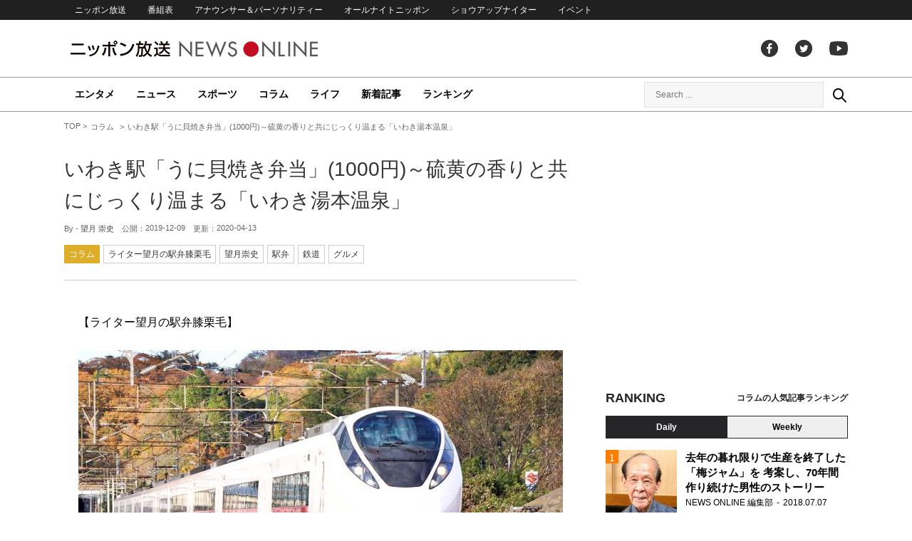

--- FILE ---
content_type: text/html; charset=UTF-8
request_url: https://news.1242.com/article/191407
body_size: 13825
content:
<!DOCTYPE HTML>
<html>
<head prefix="og: http://ogp.me/ns# fb: http://ogp.me/ns/fb# article: http://ogp.me/ns/article#">
<meta charset="utf-8">
<meta name="viewport" content="width=1150">
<meta http-equiv="X-UA-Compatible" content="IE=Edge" />
<link rel="stylesheet" href="https://news.1242.com/wp-content/themes/news1242_PC/js/swiper-bundle.min.css">
<link rel="stylesheet" type="text/css" media="all" href="https://news.1242.com/wp-content/themes/news1242_PC/style.css?20240426903">

<link rel="alternate" type="application/rss+xml" title="RSS" href="https://news.1242.com/feed" />

<link rel="pingback" href="https://news.1242.com/xmlrpc.php">
<link rel="shortcut icon" href="https://news.1242.com/wp-content/themes/news1242_PC/img/favicon.ico"> 
<link rel="apple-touch-icon" href="https://news.1242.com/wp-content/themes/news1242_PC/img/apple-touch-icon.png">

<script type="text/javascript" src="https://ajax.googleapis.com/ajax/libs/jquery/3.3.1/jquery.min.js?ver=3.3.1"></script>
<script src="https://code.jquery.com/jquery-migrate-3.1.0.js"></script>
<script src="https://news.1242.com/wp-content/themes/news1242_PC/js/function.js" charset="utf-8"></script>

<link rel="canonical" href="https://news.1242.com/article/191407">

<meta name='robots' content='max-image-preview:large' />
	<style>img:is([sizes="auto" i], [sizes^="auto," i]) { contain-intrinsic-size: 3000px 1500px }</style>
	<link rel='dns-prefetch' href='//news.1242.com' />
<link rel='stylesheet' id='wp-block-library-css' href='https://news.1242.com/wp-includes/css/dist/block-library/style.min.css?ver=6.8.3' type='text/css' media='all' />
<style id='classic-theme-styles-inline-css' type='text/css'>
/*! This file is auto-generated */
.wp-block-button__link{color:#fff;background-color:#32373c;border-radius:9999px;box-shadow:none;text-decoration:none;padding:calc(.667em + 2px) calc(1.333em + 2px);font-size:1.125em}.wp-block-file__button{background:#32373c;color:#fff;text-decoration:none}
</style>
<style id='global-styles-inline-css' type='text/css'>
:root{--wp--preset--aspect-ratio--square: 1;--wp--preset--aspect-ratio--4-3: 4/3;--wp--preset--aspect-ratio--3-4: 3/4;--wp--preset--aspect-ratio--3-2: 3/2;--wp--preset--aspect-ratio--2-3: 2/3;--wp--preset--aspect-ratio--16-9: 16/9;--wp--preset--aspect-ratio--9-16: 9/16;--wp--preset--color--black: #000000;--wp--preset--color--cyan-bluish-gray: #abb8c3;--wp--preset--color--white: #ffffff;--wp--preset--color--pale-pink: #f78da7;--wp--preset--color--vivid-red: #cf2e2e;--wp--preset--color--luminous-vivid-orange: #ff6900;--wp--preset--color--luminous-vivid-amber: #fcb900;--wp--preset--color--light-green-cyan: #7bdcb5;--wp--preset--color--vivid-green-cyan: #00d084;--wp--preset--color--pale-cyan-blue: #8ed1fc;--wp--preset--color--vivid-cyan-blue: #0693e3;--wp--preset--color--vivid-purple: #9b51e0;--wp--preset--gradient--vivid-cyan-blue-to-vivid-purple: linear-gradient(135deg,rgba(6,147,227,1) 0%,rgb(155,81,224) 100%);--wp--preset--gradient--light-green-cyan-to-vivid-green-cyan: linear-gradient(135deg,rgb(122,220,180) 0%,rgb(0,208,130) 100%);--wp--preset--gradient--luminous-vivid-amber-to-luminous-vivid-orange: linear-gradient(135deg,rgba(252,185,0,1) 0%,rgba(255,105,0,1) 100%);--wp--preset--gradient--luminous-vivid-orange-to-vivid-red: linear-gradient(135deg,rgba(255,105,0,1) 0%,rgb(207,46,46) 100%);--wp--preset--gradient--very-light-gray-to-cyan-bluish-gray: linear-gradient(135deg,rgb(238,238,238) 0%,rgb(169,184,195) 100%);--wp--preset--gradient--cool-to-warm-spectrum: linear-gradient(135deg,rgb(74,234,220) 0%,rgb(151,120,209) 20%,rgb(207,42,186) 40%,rgb(238,44,130) 60%,rgb(251,105,98) 80%,rgb(254,248,76) 100%);--wp--preset--gradient--blush-light-purple: linear-gradient(135deg,rgb(255,206,236) 0%,rgb(152,150,240) 100%);--wp--preset--gradient--blush-bordeaux: linear-gradient(135deg,rgb(254,205,165) 0%,rgb(254,45,45) 50%,rgb(107,0,62) 100%);--wp--preset--gradient--luminous-dusk: linear-gradient(135deg,rgb(255,203,112) 0%,rgb(199,81,192) 50%,rgb(65,88,208) 100%);--wp--preset--gradient--pale-ocean: linear-gradient(135deg,rgb(255,245,203) 0%,rgb(182,227,212) 50%,rgb(51,167,181) 100%);--wp--preset--gradient--electric-grass: linear-gradient(135deg,rgb(202,248,128) 0%,rgb(113,206,126) 100%);--wp--preset--gradient--midnight: linear-gradient(135deg,rgb(2,3,129) 0%,rgb(40,116,252) 100%);--wp--preset--font-size--small: 13px;--wp--preset--font-size--medium: 20px;--wp--preset--font-size--large: 36px;--wp--preset--font-size--x-large: 42px;--wp--preset--spacing--20: 0.44rem;--wp--preset--spacing--30: 0.67rem;--wp--preset--spacing--40: 1rem;--wp--preset--spacing--50: 1.5rem;--wp--preset--spacing--60: 2.25rem;--wp--preset--spacing--70: 3.38rem;--wp--preset--spacing--80: 5.06rem;--wp--preset--shadow--natural: 6px 6px 9px rgba(0, 0, 0, 0.2);--wp--preset--shadow--deep: 12px 12px 50px rgba(0, 0, 0, 0.4);--wp--preset--shadow--sharp: 6px 6px 0px rgba(0, 0, 0, 0.2);--wp--preset--shadow--outlined: 6px 6px 0px -3px rgba(255, 255, 255, 1), 6px 6px rgba(0, 0, 0, 1);--wp--preset--shadow--crisp: 6px 6px 0px rgba(0, 0, 0, 1);}:where(.is-layout-flex){gap: 0.5em;}:where(.is-layout-grid){gap: 0.5em;}body .is-layout-flex{display: flex;}.is-layout-flex{flex-wrap: wrap;align-items: center;}.is-layout-flex > :is(*, div){margin: 0;}body .is-layout-grid{display: grid;}.is-layout-grid > :is(*, div){margin: 0;}:where(.wp-block-columns.is-layout-flex){gap: 2em;}:where(.wp-block-columns.is-layout-grid){gap: 2em;}:where(.wp-block-post-template.is-layout-flex){gap: 1.25em;}:where(.wp-block-post-template.is-layout-grid){gap: 1.25em;}.has-black-color{color: var(--wp--preset--color--black) !important;}.has-cyan-bluish-gray-color{color: var(--wp--preset--color--cyan-bluish-gray) !important;}.has-white-color{color: var(--wp--preset--color--white) !important;}.has-pale-pink-color{color: var(--wp--preset--color--pale-pink) !important;}.has-vivid-red-color{color: var(--wp--preset--color--vivid-red) !important;}.has-luminous-vivid-orange-color{color: var(--wp--preset--color--luminous-vivid-orange) !important;}.has-luminous-vivid-amber-color{color: var(--wp--preset--color--luminous-vivid-amber) !important;}.has-light-green-cyan-color{color: var(--wp--preset--color--light-green-cyan) !important;}.has-vivid-green-cyan-color{color: var(--wp--preset--color--vivid-green-cyan) !important;}.has-pale-cyan-blue-color{color: var(--wp--preset--color--pale-cyan-blue) !important;}.has-vivid-cyan-blue-color{color: var(--wp--preset--color--vivid-cyan-blue) !important;}.has-vivid-purple-color{color: var(--wp--preset--color--vivid-purple) !important;}.has-black-background-color{background-color: var(--wp--preset--color--black) !important;}.has-cyan-bluish-gray-background-color{background-color: var(--wp--preset--color--cyan-bluish-gray) !important;}.has-white-background-color{background-color: var(--wp--preset--color--white) !important;}.has-pale-pink-background-color{background-color: var(--wp--preset--color--pale-pink) !important;}.has-vivid-red-background-color{background-color: var(--wp--preset--color--vivid-red) !important;}.has-luminous-vivid-orange-background-color{background-color: var(--wp--preset--color--luminous-vivid-orange) !important;}.has-luminous-vivid-amber-background-color{background-color: var(--wp--preset--color--luminous-vivid-amber) !important;}.has-light-green-cyan-background-color{background-color: var(--wp--preset--color--light-green-cyan) !important;}.has-vivid-green-cyan-background-color{background-color: var(--wp--preset--color--vivid-green-cyan) !important;}.has-pale-cyan-blue-background-color{background-color: var(--wp--preset--color--pale-cyan-blue) !important;}.has-vivid-cyan-blue-background-color{background-color: var(--wp--preset--color--vivid-cyan-blue) !important;}.has-vivid-purple-background-color{background-color: var(--wp--preset--color--vivid-purple) !important;}.has-black-border-color{border-color: var(--wp--preset--color--black) !important;}.has-cyan-bluish-gray-border-color{border-color: var(--wp--preset--color--cyan-bluish-gray) !important;}.has-white-border-color{border-color: var(--wp--preset--color--white) !important;}.has-pale-pink-border-color{border-color: var(--wp--preset--color--pale-pink) !important;}.has-vivid-red-border-color{border-color: var(--wp--preset--color--vivid-red) !important;}.has-luminous-vivid-orange-border-color{border-color: var(--wp--preset--color--luminous-vivid-orange) !important;}.has-luminous-vivid-amber-border-color{border-color: var(--wp--preset--color--luminous-vivid-amber) !important;}.has-light-green-cyan-border-color{border-color: var(--wp--preset--color--light-green-cyan) !important;}.has-vivid-green-cyan-border-color{border-color: var(--wp--preset--color--vivid-green-cyan) !important;}.has-pale-cyan-blue-border-color{border-color: var(--wp--preset--color--pale-cyan-blue) !important;}.has-vivid-cyan-blue-border-color{border-color: var(--wp--preset--color--vivid-cyan-blue) !important;}.has-vivid-purple-border-color{border-color: var(--wp--preset--color--vivid-purple) !important;}.has-vivid-cyan-blue-to-vivid-purple-gradient-background{background: var(--wp--preset--gradient--vivid-cyan-blue-to-vivid-purple) !important;}.has-light-green-cyan-to-vivid-green-cyan-gradient-background{background: var(--wp--preset--gradient--light-green-cyan-to-vivid-green-cyan) !important;}.has-luminous-vivid-amber-to-luminous-vivid-orange-gradient-background{background: var(--wp--preset--gradient--luminous-vivid-amber-to-luminous-vivid-orange) !important;}.has-luminous-vivid-orange-to-vivid-red-gradient-background{background: var(--wp--preset--gradient--luminous-vivid-orange-to-vivid-red) !important;}.has-very-light-gray-to-cyan-bluish-gray-gradient-background{background: var(--wp--preset--gradient--very-light-gray-to-cyan-bluish-gray) !important;}.has-cool-to-warm-spectrum-gradient-background{background: var(--wp--preset--gradient--cool-to-warm-spectrum) !important;}.has-blush-light-purple-gradient-background{background: var(--wp--preset--gradient--blush-light-purple) !important;}.has-blush-bordeaux-gradient-background{background: var(--wp--preset--gradient--blush-bordeaux) !important;}.has-luminous-dusk-gradient-background{background: var(--wp--preset--gradient--luminous-dusk) !important;}.has-pale-ocean-gradient-background{background: var(--wp--preset--gradient--pale-ocean) !important;}.has-electric-grass-gradient-background{background: var(--wp--preset--gradient--electric-grass) !important;}.has-midnight-gradient-background{background: var(--wp--preset--gradient--midnight) !important;}.has-small-font-size{font-size: var(--wp--preset--font-size--small) !important;}.has-medium-font-size{font-size: var(--wp--preset--font-size--medium) !important;}.has-large-font-size{font-size: var(--wp--preset--font-size--large) !important;}.has-x-large-font-size{font-size: var(--wp--preset--font-size--x-large) !important;}
:where(.wp-block-post-template.is-layout-flex){gap: 1.25em;}:where(.wp-block-post-template.is-layout-grid){gap: 1.25em;}
:where(.wp-block-columns.is-layout-flex){gap: 2em;}:where(.wp-block-columns.is-layout-grid){gap: 2em;}
:root :where(.wp-block-pullquote){font-size: 1.5em;line-height: 1.6;}
</style>
<link rel='stylesheet' id='wp-pagenavi-css' href='https://news.1242.com/wp-content/plugins/wp-pagenavi/pagenavi-css.css?ver=2.70' type='text/css' media='all' />
<link rel="https://api.w.org/" href="https://news.1242.com/wp-json/" /><link rel="alternate" title="JSON" type="application/json" href="https://news.1242.com/wp-json/wp/v2/posts/191407" /><link rel="alternate" title="oEmbed (JSON)" type="application/json+oembed" href="https://news.1242.com/wp-json/oembed/1.0/embed?url=https%3A%2F%2Fnews.1242.com%2Farticle%2F191407" />
<link rel="alternate" title="oEmbed (XML)" type="text/xml+oembed" href="https://news.1242.com/wp-json/oembed/1.0/embed?url=https%3A%2F%2Fnews.1242.com%2Farticle%2F191407&#038;format=xml" />

<title>いわき駅「うに貝焼き弁当」(1000円)～硫黄の香りと共にじっくり温まる「いわき湯本温泉」  &#8211;  ニッポン放送 NEWS ONLINE</title>

<!-- Global site tag (gtag.js) - Google Analytics -->
<script async src="//www.googletagmanager.com/gtag/js?id=UA-153766325-1"></script>
<script>
  window.dataLayer = window.dataLayer || [];
  function gtag(){dataLayer.push(arguments);}
  gtag('js', new Date());

  gtag('config', 'UA-153766325-1');
</script>
<!-- Google Tag Manager -->
<script>(function(w,d,s,l,i){w[l]=w[l]||[];w[l].push({'gtm.start':
new Date().getTime(),event:'gtm.js'});var f=d.getElementsByTagName(s)[0],
j=d.createElement(s),dl=l!='dataLayer'?'&l='+l:'';j.async=true;j.src=
'https://www.googletagmanager.com/gtm.js?id='+i+dl;f.parentNode.insertBefore(j,f);
})(window,document,'script','dataLayer','GTM-5R63PKS');</script>
<!-- End Google Tag Manager -->

<meta property="fb:app_id" content="1517656511869439" />
<meta property="article:publisher" content="https://www.facebook.com/am1242" />
<meta property="og:locale" content="ja_JP" />
<meta property="og:image" content="https://news.1242.com/wp-content/uploads/2019/12/3473fea4741953ebec6c28f8ca9c2cc8.jpg" />
<meta property="og:title" content="いわき駅「うに貝焼き弁当」(1000円)～硫黄の香りと共にじっくり温まる「いわき湯本温泉」" />
<meta property="og:type" content="article" />
<meta property="og:url" content="https://news.1242.com/article/191407" />
<meta property="og:site_name" content="ニッポン放送 NEWS ONLINE" />
<meta property="og:description" content="【ライター望月の駅弁膝栗毛】 東京・品川といわきを結ぶ、常磐線特急「ひたち」。 水戸・日立方面のビジネスで利用する方が多い列車ですが、福島・浜通り地方を代表する温泉地の1つ「いわき湯本温泉」へのアクセスにも重宝な列車です..." />

<meta name="twitter:card" content="summary_large_image" />
<meta name="twitter:site" content="@NEWSONLINE1242">
<meta name="twitter:title" content="いわき駅「うに貝焼き弁当」(1000円)～硫黄の香りと共にじっくり温まる「いわき湯本温泉」" />
<meta name="twitter:description" content="【ライター望月の駅弁膝栗毛】 東京・品川といわきを結ぶ、常磐線特急「ひたち」。 水戸・日立方面のビジネスで利用する方が多い列車ですが、福島・浜通り地方を代表する温泉地の1つ「いわき湯本温泉」へのアクセスにも重宝な列車です..." />
<meta name="twitter:image:src" content="https://news.1242.com/wp-content/uploads/2019/12/3473fea4741953ebec6c28f8ca9c2cc8.jpg" />

<meta name="keywords" content="望月崇史,駅弁,鉄道,グルメ,ニッポン放送 NEWS ONLINE">
<meta name="description" content="【ライター望月の駅弁膝栗毛】 東京・品川といわきを結ぶ、常磐線特急「ひたち」。 水戸・日立方面のビジネスで利用する方が多い列車ですが、福島・浜通り地方を代表する温泉地の1つ「いわき湯本温泉」へのアクセスにも重宝な列車です...">

<!-- Structured Markup -->
<script type="application/ld+json">
{
	"@context" : "http://schema.org",
	"@type" : "Article",
	"name" : "いわき駅「うに貝焼き弁当」(1000円)～硫黄の香りと共にじっくり温まる「いわき湯本温泉」",
	"author" : {
			"@type" : "Organization",
			"name" : "望月 崇史"
	},
	"headline": "いわき駅「うに貝焼き弁当」(1000円)～硫黄の香りと共にじっくり温まる「いわき湯本温泉」",
	"publisher": {
		"@type": "organization",
		"name": "株式会社ニッポン放送",
		"logo": {
			"@type": "ImageObject",
			"url": "https://news.1242.com/wp-content/themes/news1242_PC/img/lf-logo.png"
		}
	},
	"datePublished" : "2019-12-09",
	"dateModified": "2020-04-13",
	"image" : "https://news.1242.com/wp-content/uploads/2019/12/3473fea4741953ebec6c28f8ca9c2cc8.jpg",
	"mainEntityOfPage": "https://news.1242.com/article/191407"
}
</script>

<!-- ads -->
<!-- header gam area --><!-- /ads -->

</head>

<body class="wp-singular post-template-default single single-post postid-191407 single-format-standard wp-theme-news1242_PC">

<!-- Google Tag Manager (noscript) -->
<noscript><iframe src="https://www.googletagmanager.com/ns.html?id=GTM-5R63PKS"
height="0" width="0" style="display:none;visibility:hidden"></iframe></noscript>
<!-- End Google Tag Manager (noscript) -->

<div id="fb-root"></div>
<script>(function(d, s, id) {
  var js, fjs = d.getElementsByTagName(s)[0];
  if (d.getElementById(id)) return;
  js = d.createElement(s); js.id = id;
  js.src = "//connect.facebook.net/ja_JP/sdk.js#xfbml=1&version=v2.8";
  fjs.parentNode.insertBefore(js, fjs);
}(document, 'script', 'facebook-jssdk'));</script>

<!-- header -->
<header id="header">
<nav id="header_nav">
	<ul id="menu-header-menu" class="container"><li id="menu-item-97033" class="menu-item menu-item-type-custom menu-item-object-custom menu-item-97033"><a href="https://www.1242.com/">ニッポン放送</a></li>
<li id="menu-item-97035" class="menu-item menu-item-type-custom menu-item-object-custom menu-item-97035"><a href="https://www.1242.com/timetable_tt/">番組表</a></li>
<li id="menu-item-97034" class="menu-item menu-item-type-custom menu-item-object-custom menu-item-97034"><a href="https://www.1242.com/personality/">アナウンサー＆パーソナリティー</a></li>
<li id="menu-item-97036" class="menu-item menu-item-type-custom menu-item-object-custom menu-item-97036"><a href="https://www.allnightnippon.com/">オールナイトニッポン</a></li>
<li id="menu-item-97037" class="menu-item menu-item-type-custom menu-item-object-custom menu-item-97037"><a href="https://baseballking.jp/showup">ショウアップナイター</a></li>
<li id="menu-item-97038" class="menu-item menu-item-type-custom menu-item-object-custom menu-item-97038"><a href="https://event.1242.com/">イベント</a></li>
</ul></nav>
<div class="container" id="header_title">
	<h1 id="sitetitle"><a href="https://news.1242.com/">ニッポン放送 NEWS ONLINE</a></h1>
	<ul id="menu-header-social" class="menu-social"><li id="menu-item-97039" class="menu-item menu-item-type-custom menu-item-object-custom menu-item-97039"><a href="https://www.facebook.com/am1242/">facebook</a></li>
<li id="menu-item-97040" class="menu-item menu-item-type-custom menu-item-object-custom menu-item-97040"><a href="https://twitter.com/NEWSONLINE1242">Twitter</a></li>
<li id="menu-item-97041" class="menu-item menu-item-type-custom menu-item-object-custom menu-item-97041"><a href="https://www.youtube.com/channel/UCTLUf5otEetTThajFlHG_iQ">youtube</a></li>
</ul></div>
<nav id="global_nav">
<div class="container">
	<ul id="menu-global-menu" class="global-menu"><li id="menu-item-97026" class="menu-item menu-item-type-taxonomy menu-item-object-category menu-item-97026"><a href="https://news.1242.com/article/category/entertainment">エンタメ</a></li>
<li id="menu-item-97027" class="menu-item menu-item-type-taxonomy menu-item-object-category menu-item-97027"><a href="https://news.1242.com/article/category/news">ニュース</a></li>
<li id="menu-item-97028" class="menu-item menu-item-type-taxonomy menu-item-object-category menu-item-97028"><a href="https://news.1242.com/article/category/sports">スポーツ</a></li>
<li id="menu-item-97029" class="menu-item menu-item-type-taxonomy menu-item-object-category current-post-ancestor current-menu-parent current-post-parent menu-item-97029"><a href="https://news.1242.com/article/category/column">コラム</a></li>
<li id="menu-item-97030" class="menu-item menu-item-type-taxonomy menu-item-object-category menu-item-97030"><a href="https://news.1242.com/article/category/life">ライフ</a></li>
<li id="menu-item-97031" class="menu-item menu-item-type-post_type menu-item-object-page current_page_parent menu-item-97031"><a href="https://news.1242.com/article-new">新着記事</a></li>
<li id="menu-item-202813" class="menu-item menu-item-type-post_type menu-item-object-page menu-item-202813"><a href="https://news.1242.com/ranking">ランキング</a></li>
</ul>	<div id="box_search">
	<form role="search" method="get" id="searchform" class="searchform" action="https://news.1242.com/">
	<label class="screen_reader_text" for="s">検索:</label>
	<input type="text" placeholder="Search ..." value="" name="s" id="s">
	</form>
	<a href="javascript:void(0)">Search</a>
	</div>
</div>
</nav>
</header>
<!-- /header -->

<!-- noads -->	

<!-- main -->
<main id="main" class="container">


<!-- breadcrumb -->
<ul id="breadcrumb" vocab="https://schema.org/" typeof="BreadcrumbList">
	<li property="itemListElement" typeof="ListItem">
		<a href="https://news.1242.com/" property="item" typeof="WebPage"><span property="name">TOP</span></a>
		<meta property="position" content="1">
	</li>
		<li property="itemListElement" typeof="ListItem">
		<a href="https://news.1242.com/article/category/column" property="item" typeof="WebPage"><span property="name">コラム</span></a>
		<meta property="position" content="2">
	</li>
		<li property="itemListElement" typeof="ListItem">
		<span property="name">いわき駅「うに貝焼き弁当」(1000円)～硫黄の香りと共にじっくり温まる「いわき湯本温泉」</span>
		<meta property="position" content="3">
	</li>

</ul>
<!-- /breadcrumb -->
<div id="main_list">
<article class="single-page">
	<div class="entry_title">
		<h1><a href="https://news.1242.com/article/191407">いわき駅「うに貝焼き弁当」(1000円)～硫黄の香りと共にじっくり温まる「いわき湯本温泉」</a></h1>
		<p><span class="author">By - <a href="https://news.1242.com/article/author/writer-mochizuki-takafumi" title="望月 崇史 の投稿" rel="author">望月 崇史</a></span>
		　公開：<time>2019-12-09</time>
		　更新：<time>2020-04-13</time></p>
		<p class="entry_tags"><a href="https://news.1242.com/article/category/column">コラム</a><a href="https://news.1242.com/article/special/ekiben">ライター望月の駅弁膝栗毛</a><a href="https://news.1242.com/article/tag/%e6%9c%9b%e6%9c%88%e5%b4%87%e5%8f%b2" rel="tag">望月崇史</a><a href="https://news.1242.com/article/tag/%e9%a7%85%e5%bc%81" rel="tag">駅弁</a><a href="https://news.1242.com/article/tag/%e9%89%84%e9%81%93" rel="tag">鉄道</a><a href="https://news.1242.com/article/tag/%e3%82%b0%e3%83%ab%e3%83%a1" rel="tag">グルメ</a></p>
	</div>

	<section class="entry_main">
<p>【ライター望月の駅弁膝栗毛】</p>
<p><div id="attachment_217505" style="width: 690px" class="wp-caption aligncenter"><img aria-describedby="caption-attachment-217505" src="https://news.1242.com/wp-content/uploads/2019/12/3764108a183c1d9e499d479504a5ac3d.jpg" alt="いわき駅「うに貝焼き弁当」(1000円)～硫黄の香りと共にじっくり温まる「いわき湯本温泉」" width="680" height="383" /><p id="caption-attachment-217505" class="wp-caption-text">E657系電車・特急「ひたち」、常磐線・内郷～湯本間</p></div></p>
<p>東京・品川といわきを結ぶ、常磐線特急「ひたち」。<br />
水戸・日立方面のビジネスで利用する方が多い列車ですが、福島・浜通り地方を代表する温泉地の1つ「<a href="http://www.iwakiyumoto.or.jp/" rel="noopener noreferrer" target="_blank">いわき湯本温泉</a>」へのアクセスにも重宝な列車です。<br />
上野から2時間あまり、最寄り駅の湯本にも、毎時1本の特急「ひたち」全列車が停車。<br />
足湯があるホームに降り立てば、フワッと温泉らしい硫黄系の香りが漂います。</p>
<p><div id="attachment_217506" style="width: 690px" class="wp-caption aligncenter"><img aria-describedby="caption-attachment-217506" src="https://news.1242.com/wp-content/uploads/2019/12/18d8ce34774c18a1599aa711cffea304.jpg" alt="いわき駅「うに貝焼き弁当」(1000円)～硫黄の香りと共にじっくり温まる「いわき湯本温泉」" width="680" height="383" /><p id="caption-attachment-217506" class="wp-caption-text">いわき湯本温泉「温泉神社」</p></div></p>
<p>いわき湯本温泉の温泉街にある「温泉神社」。<br />
この神社の記録が平安時代の延長5（927）年に残されていることから、既に1000年以上の歴史があると考えられており、戦国時代の各領主も湯治に訪れていたと言います。<br />
明治以降、この地で石炭の採掘が始まったことで、湯量減少を招いた時期もありましたが、炭鉱閉山後の昭和50年代以降、新源泉が開発され、豊かな湯量に恵まれています。</p>
<p>（参考）いわき湯本温泉旅館協同組合ホームページ</p>
<p><div id="attachment_217507" style="width: 690px" class="wp-caption aligncenter"><img aria-describedby="caption-attachment-217507" src="https://news.1242.com/wp-content/uploads/2019/12/a8b29766de33e1292b7fa54876d67686.jpg" alt="いわき駅「うに貝焼き弁当」(1000円)～硫黄の香りと共にじっくり温まる「いわき湯本温泉」" width="680" height="383" /><p id="caption-attachment-217507" class="wp-caption-text">いわき湯本温泉「さはこの湯公衆浴場」</p></div></p>
<p>いわき湯本温泉と言えば「スパリゾートハワイアンズ」が有名ですが、じつは庶民的な公衆浴場（日帰り温泉）も魅力的です。<br />
特に江戸時代末期の建築様式を再現した純和風の建物が目を引く「<a href="http://www.iwakicity-park.or.jp/sahako/" rel="noopener noreferrer" target="_blank">さはこの湯公衆浴場</a>」は、大人300円と良心的な利用料金で、地元のみなさんの憩いの場になっています。<br />
もちろん、温泉はかけ流しです。</p>
<p><div id="attachment_217508" style="width: 690px" class="wp-caption aligncenter"><img aria-describedby="caption-attachment-217508" src="https://news.1242.com/wp-content/uploads/2019/12/e8ca74ec6007b4ad3b3840b22ef8d6d2.jpg" alt="いわき駅「うに貝焼き弁当」(1000円)～硫黄の香りと共にじっくり温まる「いわき湯本温泉」" width="680" height="383" /><p id="caption-attachment-217508" class="wp-caption-text">いわき湯本温泉「さはこの湯公衆浴場（幸福の湯）」（提供：いわき市公園緑地観光公社）</p></div></p>
<p>「さはこの湯」のお風呂にも注がれている湯本温泉の源泉からは、58.3℃、ph8.0、成分総計1838mg/kgの含硫黄―ナトリウムー塩化物・硫酸塩泉が、毎分5270ℓ湧出しています。<br />
軽めの硫黄系の香りを感じながら浸かる塩系の温泉は、よく温まり、冬場に有難いもの。<br />
加えてこの時期、いわき湯本温泉のお宿では、脂がのった冬の魚介系の食事も楽しめます。<br />
せっかくなら、のんびりと泊まって、温泉を満喫したいですよね！</p>
<p><div id="attachment_217509" style="width: 690px" class="wp-caption aligncenter"><img aria-describedby="caption-attachment-217509" src="https://news.1242.com/wp-content/uploads/2019/12/60ca04031a9b05e249a7d69e1fbb3dff.jpg" alt="いわき駅「うに貝焼き弁当」(1000円)～硫黄の香りと共にじっくり温まる「いわき湯本温泉」" width="680" height="383" /><p id="caption-attachment-217509" class="wp-caption-text">うに貝焼き弁当</p></div></p>
<p>さて、いわきの郷土料理として知られるのが、「うにの貝焼き」です。<br />
ホッキ貝の殻に生うにを山盛りにして、炭火で焼いて仕上げると言います。<br />
そんな貝焼きを使ったいわき駅弁といえば、「うに貝焼き弁当」（1000円）。<br />
「<a href="http://www.bishokuhotel.com/" rel="noopener noreferrer" target="_blank">小名浜美食ホテル（アクアマリンパークウェアハウス）</a>」の製造で、貝がらを彷彿とさせる、扇形の容器が特徴です。</p>
<p>（参考）いわき市ホームページほか</p>
<p><div id="attachment_217510" style="width: 690px" class="wp-caption aligncenter"><img aria-describedby="caption-attachment-217510" src="https://news.1242.com/wp-content/uploads/2019/12/3473fea4741953ebec6c28f8ca9c2cc8.jpg" alt="いわき駅「うに貝焼き弁当」(1000円)～硫黄の香りと共にじっくり温まる「いわき湯本温泉」" width="680" height="383" /><p id="caption-attachment-217510" class="wp-caption-text">うに貝焼き弁当</p></div></p>
<p>【おしながき】<br />
・うに飯<br />
・煮物（帆立・人参・椎茸）<br />
・ガリ</p>
<p><div id="attachment_217511" style="width: 690px" class="wp-caption aligncenter"><img aria-describedby="caption-attachment-217511" src="https://news.1242.com/wp-content/uploads/2019/12/b0ea6c0290e7ee1c202b223e0785c4a3.jpg" alt="いわき駅「うに貝焼き弁当」(1000円)～硫黄の香りと共にじっくり温まる「いわき湯本温泉」" width="680" height="383" /><p id="caption-attachment-217511" class="wp-caption-text">うに貝焼き弁当</p></div></p>
<p>ふたを開けると、一面のうにの貝焼きに、磯の香りが漂ってくるかのよう。<br />
その下のたっぷりのうに飯は、うにの出汁で炊き上げていると言います。<br />
おかずに帆立や野菜の煮物が付いて、ガリでアクセントを付けながらいただいていきます。<br />
以前、ご紹介した「<a href="http://www.1242.com/lf/articles/112525/?cat=gourmet,life&amp;feat=ekiben" rel="noopener noreferrer" target="_blank">うにの貝焼き食べくらべ弁当</a>」（現在はパッケージ変更）は、ご飯が酢飯なのに対して、コチラはご飯でも、うにの風味がたっぷり楽しめるのがいいですね。</p>
<p><div id="attachment_217512" style="width: 690px" class="wp-caption aligncenter"><img aria-describedby="caption-attachment-217512" src="https://news.1242.com/wp-content/uploads/2019/12/fe0215d5ebbce008188167d7ad3aaf16.jpg" alt="いわき駅「うに貝焼き弁当」(1000円)～硫黄の香りと共にじっくり温まる「いわき湯本温泉」" width="680" height="383" /><p id="caption-attachment-217512" class="wp-caption-text">E657系電車・特急「ひたち」、常磐線・湯本～内郷間</p></div></p>
<p>いわき市内には、この秋の台風や大雨で、大きな被害を受けてしまった地域もあります。<br />
一方、いわきは、“東北の湘南”とも云われ、冬も比較的温暖な気候が魅力です。<br />
その上、ハワイをテーマにした温泉テーマパークがありますから、これからの時期も旬！<br />
冬は「いわき湯本温泉」を拠点に温泉でじっくりと温まって、食を楽しみながら、福島・浜通り地方をぐるっと巡ってみてはいかがでしょうか。</p>
<div class="page-links">
<p>
</p>
</div>
	</section>


<!-- 238/ekiben/ライター望月の駅弁膝栗毛 --><div class="box-info_program rensai">
<h2>連載情報</h2>
<div class="box-info_program-in">
	<figure><img src="https://news.1242.com/wp-content/themes/news1242_PC/img/prof_ekiben.jpg" /></figure>
<div class="box-info_program-txt">
	<div class="box-info_program-title">
	<h3>ライター望月の駅弁膝栗毛</h3>
	<p>「駅弁」食べ歩き15年の放送作家が「1日1駅弁」ひたすら紹介！</p>
	</div>
	<p>著者：望月崇史<br>昭和50(1975)年、静岡県生まれ。早稲田大学在学中から、放送作家に。ラジオ番組をきっかけに始めた全国の駅弁食べ歩きは15年以上、およそ5000個！放送の合間に、ひたすら鉄道に乗り、駅弁を食して温泉に入る生活を送る。ニッポン放送「ライター望月の駅弁膝栗毛」における1日1駅弁のウェブサイト連載をはじめ、「鉄道のある旅」をテーマとした記事の連載を行っている。日本旅のペンクラブ理事。<br>
	駅弁ブログ・ライター望月の駅弁いい気分 <a href="https://ameblo.jp/ekiben-e-kibun/" target="_blank">https://ameblo.jp/ekiben-e-kibun/</a></p>
</div>
</div>
</div>

<div class="box-btn_sns">
	<ul>
		<li><a href="https://x.com/intent/tweet?url=https://news.1242.com/article/191407&text=%E3%81%84%E3%82%8F%E3%81%8D%E9%A7%85%E3%80%8C%E3%81%86%E3%81%AB%E8%B2%9D%E7%84%BC%E3%81%8D%E5%BC%81%E5%BD%93%E3%80%8D%281000%E5%86%86%29%EF%BD%9E%E7%A1%AB%E9%BB%84%E3%81%AE%E9%A6%99%E3%82%8A%E3%81%A8%E5%85%B1%E3%81%AB%E3%81%98%E3%81%A3%E3%81%8F%E3%82%8A%E6%B8%A9%E3%81%BE%E3%82%8B%E3%80%8C%E3%81%84%E3%82%8F%E3%81%8D%E6%B9%AF%E6%9C%AC%E6%B8%A9%E6%B3%89%E3%80%8D&via=NEWSONLINE1242" target="_blank">ツイートする</a></li>
		<li><a href="https://m.facebook.com/sharer.php?u=https://news.1242.com/article/191407" target="_blank" rel="nofollow">シェアする</a></li>
		<li><a href="line://msg/text/?%0D%0Ahttps://news.1242.com/article/191407">送る</a></li>
		<li><a href="https://b.hatena.ne.jp/add?mode=confirm&url=https://news.1242.com/article/191407&title=%E3%81%84%E3%82%8F%E3%81%8D%E9%A7%85%E3%80%8C%E3%81%86%E3%81%AB%E8%B2%9D%E7%84%BC%E3%81%8D%E5%BC%81%E5%BD%93%E3%80%8D%281000%E5%86%86%29%EF%BD%9E%E7%A1%AB%E9%BB%84%E3%81%AE%E9%A6%99%E3%82%8A%E3%81%A8%E5%85%B1%E3%81%AB%E3%81%98%E3%81%A3%E3%81%8F%E3%82%8A%E6%B8%A9%E3%81%BE%E3%82%8B%E3%80%8C%E3%81%84%E3%82%8F%E3%81%8D%E6%B9%AF%E6%9C%AC%E6%B8%A9%E6%B3%89%E3%80%8D" target="_blank" rel="nofollow">はてな</a><script type="text/javascript" src="https://b.st-hatena.com/js/bookmark_button.js" charset="utf-8" async="async"></script></li>
	</ul>
</div>
</article>


<div class="ads-main">
	<div class="box-flex">
	<div>
	<script async src="https://pagead2.googlesyndication.com/pagead/js/adsbygoogle.js?client=ca-pub-7269811368561097"
     crossorigin="anonymous"></script>
<!-- NNO_article300x250_left_PC -->
<ins class="adsbygoogle"
     style="display:block"
     data-ad-client="ca-pub-7269811368561097"
     data-ad-slot="6425909524"
     data-ad-format="auto"
     data-full-width-responsive="true"></ins>
<script>
     (adsbygoogle = window.adsbygoogle || []).push({});
</script>
	</div>
	<div>
	<script async src="https://pagead2.googlesyndication.com/pagead/js/adsbygoogle.js?client=ca-pub-7269811368561097"
     crossorigin="anonymous"></script>
<!-- NNO_article300x250_right_PC -->
<ins class="adsbygoogle"
     style="display:block"
     data-ad-client="ca-pub-7269811368561097"
     data-ad-slot="4260896713"
     data-ad-format="auto"
     data-full-width-responsive="true"></ins>
<script>
     (adsbygoogle = window.adsbygoogle || []).push({});
</script>
	</div>
	</div>
</div>

<div id="related-list">
<h2 class="list_title"><span>関連記事</span></h2>
<div id="related-list-in">
	<article class="entry_list thumb">
	<a href="https://news.1242.com/article/191193"><figure><img width="230" height="143" src="https://news.1242.com/wp-content/uploads/2019/12/a12dab14fc9e2574ba753c0821372efe-230x143.jpg"  alt="いわき駅「カニピラフ」(1200円)～平からいわきへ改称されて25年、「いわき」らしいカニ駅弁！" decoding="async" loading="lazy" /></figure>
	<div class="entry_title">
	<h3 class="title_txt">いわき駅「カニピラフ」(1200円)～平からいわきへ改称されて25年、「いわき」らしいカニ駅弁！</h3>
	<p class="entry_meta">
	<time>2019.12.06</time>	</p>
	</div>
	</a>
	</article>
	
	<article class="entry_list thumb">
	<a href="https://news.1242.com/article/191071"><figure><img width="230" height="143" src="https://news.1242.com/wp-content/uploads/2019/12/4806b7c687ef09d62e4b9d76b610b7d7-230x143.jpg"  alt="いわき駅「川俣シャモのシャモ鍋弁当」(1400円)～「汽車」を口ずさみながら、常磐線の旅" decoding="async" loading="lazy" /></figure>
	<div class="entry_title">
	<h3 class="title_txt">いわき駅「川俣シャモのシャモ鍋弁当」(1400円)～「汽車」を口ずさみながら、常磐線の旅</h3>
	<p class="entry_meta">
	<time>2019.12.05</time>	</p>
	</div>
	</a>
	</article>
	
	<article class="entry_list thumb">
	<a href="https://news.1242.com/article/191036"><figure><img width="230" height="143" src="https://news.1242.com/wp-content/uploads/2019/12/485cd094063f4eeb9d1cfbb9019cf017-230x143.jpg"  alt="新潟駅「新潟コシヒカリ弁当」(1000円)～広大な越後平野と、豊かな水が生む美味しい米" decoding="async" loading="lazy" /></figure>
	<div class="entry_title">
	<h3 class="title_txt">新潟駅「新潟コシヒカリ弁当」(1000円)～広大な越後平野と、豊かな水が生む美味しい米</h3>
	<p class="entry_meta">
	<time>2019.12.04</time>	</p>
	</div>
	</a>
	</article>
	
	<article class="entry_list thumb">
	<a href="https://news.1242.com/article/190934"><figure><img width="230" height="143" src="https://news.1242.com/wp-content/uploads/2019/12/69dd8132f3f2dab235e8c7017418564b-230x143.jpg"  alt="新潟駅「きざみわさびで食べるにいがた和牛焼肉弁当」(1150円)～「7変化」で楽しむ新潟の115系！" decoding="async" loading="lazy" /></figure>
	<div class="entry_title">
	<h3 class="title_txt">新潟駅「きざみわさびで食べるにいがた和牛焼肉弁当」(1150円)～「7変化」で楽しむ新潟の115系！</h3>
	<p class="entry_meta">
	<time>2019.12.03</time>	</p>
	</div>
	</a>
	</article>
	
	<article class="entry_list thumb">
	<a href="https://news.1242.com/article/190816"><figure><img width="230" height="143" src="https://news.1242.com/wp-content/uploads/2019/12/e823409cd386a80a3b2a7ac66cf1da5e-230x143.jpg"  alt="新潟駅「鮭はらこ弁当」(1100円)～12年に1度、静かに注目される羽越本線・鼠ヶ関駅！" decoding="async" loading="lazy" /></figure>
	<div class="entry_title">
	<h3 class="title_txt">新潟駅「鮭はらこ弁当」(1100円)～12年に1度、静かに注目される羽越本線・鼠ヶ関駅！</h3>
	<p class="entry_meta">
	<time>2019.12.02</time>	</p>
	</div>
	</a>
	</article>
	
	<article class="entry_list thumb">
	<a href="https://news.1242.com/article/190727"><figure><img width="230" height="143" src="https://news.1242.com/wp-content/uploads/2019/11/4b15e797b96105192e78b3fe25f0cbf8-230x143.jpg"  alt="新潟駅「新潟産コシヒカリと海鮮のうまいもん寿司」(1280円)～駅弁屋さんの厨房ですよ！(vol.19「新潟三新軒」編(5))" decoding="async" loading="lazy" /></figure>
	<div class="entry_title">
	<h3 class="title_txt">新潟駅「新潟産コシヒカリと海鮮のうまいもん寿司」(1280円)～駅弁屋さんの厨房ですよ！(vol.19「新潟三新軒」編(5))</h3>
	<p class="entry_meta">
	<time>2019.11.29</time>	</p>
	</div>
	</a>
	</article>
	
</div>
</div>
<!-- 191407,191407,191407,191407,191407,191407,191407 -->
<!-- OB area -->
</div><!-- /#main_list -->

<!-- side -->
<!-- side -->
<aside id="sidebar">

<div class="ads-sidebar">
<script async src="https://pagead2.googlesyndication.com/pagead/js/adsbygoogle.js?client=ca-pub-7269811368561097"
     crossorigin="anonymous"></script>
<!-- NNO_side300x250_01_PC -->
<ins class="adsbygoogle"
     style="display:block"
     data-ad-client="ca-pub-7269811368561097"
     data-ad-slot="4745162196"
     data-ad-format="auto"
     data-full-width-responsive="true"></ins>
<script>
     (adsbygoogle = window.adsbygoogle || []).push({});
</script>
</div>

<? // サイドバー　ランキング表示 ?>


<!-- sidebar rank -->
<div id="side_ranking">
<h2 class="list_title">
<strong>Ranking</strong>
<span>コラムの人気記事ランキング</span>
</h2>
<div class="swiper-container swiper-wrapper tab_switch">
<div class="swiper-wrapper">
<button id="tab_daily" class="swiper-slide">Daily</button><button id="tab_weekly" class="swiper-slide">Weekly</button>
</div>
</div>
<div class="swiper-container tab_body">
<div class="swiper-wrapper">
<!-- daily -->
<div class="tab_list swiper-slide" id="tab_daily-body">
	<article class="entry_list thumb">
	<a href="https://news.1242.com/article/148792"><figure><img width="100" height="100" src="https://news.1242.com/wp-content/uploads/2018/07/IMG_1605b-100x100.jpg"  alt="去年の暮れ限りで生産を終了した「梅ジャム」を 考案し、70年間作り続けた男性のストーリー" decoding="async" loading="lazy" srcset="https://news.1242.com/wp-content/uploads/2018/07/IMG_1605b-100x100.jpg 100w, https://news.1242.com/wp-content/uploads/2018/07/IMG_1605b-160x160.jpg 160w" sizes="auto, (max-width: 100px) 100vw, 100px" /></figure>
	<div class="entry_title">
	<h3 class="title_txt">去年の暮れ限りで生産を終了した「梅ジャム」を 考案し、70年間作り続けた男性のストーリー</h3>
	<p class="entry_meta">
	<span class="author">NEWS ONLINE 編集部</span><time>2018.07.07</time>	</p>
	</div>
	</a>
	</article>
	<article class="entry_list thumb">
	<a href="https://news.1242.com/article/185597"><figure><img width="100" height="100" src="https://news.1242.com/wp-content/uploads/2019/09/680-4-2-100x100.jpg"  alt="瀬戸内寂聴 ダメな時はダメ。人生はなるようにしかならない" decoding="async" loading="lazy" srcset="https://news.1242.com/wp-content/uploads/2019/09/680-4-2-100x100.jpg 100w, https://news.1242.com/wp-content/uploads/2019/09/680-4-2-160x160.jpg 160w" sizes="auto, (max-width: 100px) 100vw, 100px" /></figure>
	<div class="entry_title">
	<h3 class="title_txt">瀬戸内寂聴 ダメな時はダメ。人生はなるようにしかならない</h3>
	<p class="entry_meta">
	<span class="author">NEWS ONLINE 編集部</span><time>2019.09.25</time>	</p>
	</div>
	</a>
	</article>
	<article class="entry_list thumb">
	<a href="https://news.1242.com/article/443500"><figure><img width="100" height="100" src="https://news.1242.com/wp-content/uploads/2023/06/5e8ab457a5d31964d00901147744b15f-100x100.jpg"  alt="日本随一の手間をかけた新青森駅弁「ひとくちだらけ」に貫かれる、“ななめ45度”の美学とは？" decoding="async" loading="lazy" srcset="https://news.1242.com/wp-content/uploads/2023/06/5e8ab457a5d31964d00901147744b15f-100x100.jpg 100w, https://news.1242.com/wp-content/uploads/2023/06/5e8ab457a5d31964d00901147744b15f-160x160.jpg 160w" sizes="auto, (max-width: 100px) 100vw, 100px" /></figure>
	<div class="entry_title">
	<h3 class="title_txt">日本随一の手間をかけた新青森駅弁「ひとくちだらけ」に貫かれる、“ななめ45度”の美学とは？</h3>
	<p class="entry_meta">
	<span class="author">望月 崇史</span><time>2023.06.19</time>	</p>
	</div>
	</a>
	</article>
	<article class="entry_list thumb">
	<a href="https://news.1242.com/article/316268"><figure><img width="100" height="100" src="https://news.1242.com/wp-content/uploads/2021/09/5bc6c9cd4f1d31693d7bf24611e3def2-100x100.jpg"  alt="駅弁を買うためだけに、何時間もかけて静岡駅に通う人がいる理由　～静岡駅弁・東海軒" decoding="async" loading="lazy" srcset="https://news.1242.com/wp-content/uploads/2021/09/5bc6c9cd4f1d31693d7bf24611e3def2-100x100.jpg 100w, https://news.1242.com/wp-content/uploads/2021/09/5bc6c9cd4f1d31693d7bf24611e3def2-160x160.jpg 160w" sizes="auto, (max-width: 100px) 100vw, 100px" /></figure>
	<div class="entry_title">
	<h3 class="title_txt">駅弁を買うためだけに、何時間もかけて静岡駅に通う人がいる理由　～静岡駅弁・東海軒</h3>
	<p class="entry_meta">
	<span class="author">望月 崇史</span><time>2021.09.24</time>	</p>
	</div>
	</a>
	</article>
	<article class="entry_list thumb">
	<a href="https://news.1242.com/article/98912"><figure><img width="100" height="100" src="https://news.1242.com/wp-content/uploads/2016/05/a4b7f0e717391c29b67c49fa59f5f840-100x100.jpg"  alt="急がば回れ！新函館北斗駅の乗換えでしくじるな！！～函館駅「北の駅弁屋さん」(1,300円)　【ライター望月の駅弁膝栗毛】" decoding="async" loading="lazy" srcset="https://news.1242.com/wp-content/uploads/2016/05/a4b7f0e717391c29b67c49fa59f5f840-100x100.jpg 100w, https://news.1242.com/wp-content/uploads/2016/05/a4b7f0e717391c29b67c49fa59f5f840-160x160.jpg 160w" sizes="auto, (max-width: 100px) 100vw, 100px" /></figure>
	<div class="entry_title">
	<h3 class="title_txt">急がば回れ！新函館北斗駅の乗換えでしくじるな！！～函館駅「北の駅弁屋さん」(1,300円)　【ライター望月の駅弁膝栗毛】</h3>
	<p class="entry_meta">
	<span class="author">望月 崇史</span><time>2016.05.13</time>	</p>
	</div>
	</a>
	</article>
</div>

<!-- weekly -->
<div class="tab_list swiper-slide" id="tab_weekly-body">
	<article class="entry_list thumb">
	<a href="https://news.1242.com/article/148792"><figure><img width="100" height="100" src="https://news.1242.com/wp-content/uploads/2018/07/IMG_1605b-100x100.jpg"  alt="去年の暮れ限りで生産を終了した「梅ジャム」を 考案し、70年間作り続けた男性のストーリー" decoding="async" loading="lazy" srcset="https://news.1242.com/wp-content/uploads/2018/07/IMG_1605b-100x100.jpg 100w, https://news.1242.com/wp-content/uploads/2018/07/IMG_1605b-160x160.jpg 160w" sizes="auto, (max-width: 100px) 100vw, 100px" /></figure>
	<div class="entry_title">
	<h3 class="title_txt">去年の暮れ限りで生産を終了した「梅ジャム」を 考案し、70年間作り続けた男性のストーリー</h3>
	<p class="entry_meta">
	<span class="author">NEWS ONLINE 編集部</span><time>2018.07.07</time>	</p>
	</div>
	</a>
	</article>
	<article class="entry_list thumb">
	<a href="https://news.1242.com/article/185597"><figure><img width="100" height="100" src="https://news.1242.com/wp-content/uploads/2019/09/680-4-2-100x100.jpg"  alt="瀬戸内寂聴 ダメな時はダメ。人生はなるようにしかならない" decoding="async" loading="lazy" srcset="https://news.1242.com/wp-content/uploads/2019/09/680-4-2-100x100.jpg 100w, https://news.1242.com/wp-content/uploads/2019/09/680-4-2-160x160.jpg 160w" sizes="auto, (max-width: 100px) 100vw, 100px" /></figure>
	<div class="entry_title">
	<h3 class="title_txt">瀬戸内寂聴 ダメな時はダメ。人生はなるようにしかならない</h3>
	<p class="entry_meta">
	<span class="author">NEWS ONLINE 編集部</span><time>2019.09.25</time>	</p>
	</div>
	</a>
	</article>
	<article class="entry_list thumb">
	<a href="https://news.1242.com/article/443500"><figure><img width="100" height="100" src="https://news.1242.com/wp-content/uploads/2023/06/5e8ab457a5d31964d00901147744b15f-100x100.jpg"  alt="日本随一の手間をかけた新青森駅弁「ひとくちだらけ」に貫かれる、“ななめ45度”の美学とは？" decoding="async" loading="lazy" srcset="https://news.1242.com/wp-content/uploads/2023/06/5e8ab457a5d31964d00901147744b15f-100x100.jpg 100w, https://news.1242.com/wp-content/uploads/2023/06/5e8ab457a5d31964d00901147744b15f-160x160.jpg 160w" sizes="auto, (max-width: 100px) 100vw, 100px" /></figure>
	<div class="entry_title">
	<h3 class="title_txt">日本随一の手間をかけた新青森駅弁「ひとくちだらけ」に貫かれる、“ななめ45度”の美学とは？</h3>
	<p class="entry_meta">
	<span class="author">望月 崇史</span><time>2023.06.19</time>	</p>
	</div>
	</a>
	</article>
	<article class="entry_list thumb">
	<a href="https://news.1242.com/article/316268"><figure><img width="100" height="100" src="https://news.1242.com/wp-content/uploads/2021/09/5bc6c9cd4f1d31693d7bf24611e3def2-100x100.jpg"  alt="駅弁を買うためだけに、何時間もかけて静岡駅に通う人がいる理由　～静岡駅弁・東海軒" decoding="async" loading="lazy" srcset="https://news.1242.com/wp-content/uploads/2021/09/5bc6c9cd4f1d31693d7bf24611e3def2-100x100.jpg 100w, https://news.1242.com/wp-content/uploads/2021/09/5bc6c9cd4f1d31693d7bf24611e3def2-160x160.jpg 160w" sizes="auto, (max-width: 100px) 100vw, 100px" /></figure>
	<div class="entry_title">
	<h3 class="title_txt">駅弁を買うためだけに、何時間もかけて静岡駅に通う人がいる理由　～静岡駅弁・東海軒</h3>
	<p class="entry_meta">
	<span class="author">望月 崇史</span><time>2021.09.24</time>	</p>
	</div>
	</a>
	</article>
	<article class="entry_list thumb">
	<a href="https://news.1242.com/article/330695"><figure><img width="100" height="100" src="https://news.1242.com/wp-content/uploads/2021/12/0e80fd24db9b27e663bf04588bc8334e-100x100.jpg"  alt="日本初の「加熱式駅弁」は、どのようにできたのか？　～神戸駅弁・淡路屋" decoding="async" loading="lazy" srcset="https://news.1242.com/wp-content/uploads/2021/12/0e80fd24db9b27e663bf04588bc8334e-100x100.jpg 100w, https://news.1242.com/wp-content/uploads/2021/12/0e80fd24db9b27e663bf04588bc8334e-160x160.jpg 160w" sizes="auto, (max-width: 100px) 100vw, 100px" /></figure>
	<div class="entry_title">
	<h3 class="title_txt">日本初の「加熱式駅弁」は、どのようにできたのか？　～神戸駅弁・淡路屋</h3>
	<p class="entry_meta">
	<span class="author">望月 崇史</span><time>2021.12.13</time>	</p>
	</div>
	</a>
	</article>
</div>
</div>
</div>
<script src="https://news.1242.com/wp-content/themes/news1242_PC/js/swiper-bundle.min.js"></script>
<script type="text/javascript">
	var tabSwitch = new Swiper('.tab_switch', {
		spaceBetween: 0,
		slidesPerView: 2,
		freeMode: true,
		watchSlidesVisibility: true,
		watchSlidesProgress: true,
		allowTouchMove: false,
	});
	var tabSlide = new Swiper('.tab_body', {
		thumbs: {
			swiper: tabSwitch
		}
	});
</script>

</div>
<!-- /sidebar rank -->

<div class="ads-sidebar">
<script async src="https://pagead2.googlesyndication.com/pagead/js/adsbygoogle.js?client=ca-pub-7269811368561097"
     crossorigin="anonymous"></script>
<!-- NNO_side300x250_02_PC -->
<ins class="adsbygoogle"
     style="display:block"
     data-ad-client="ca-pub-7269811368561097"
     data-ad-slot="6301786444"
     data-ad-format="auto"
     data-full-width-responsive="true"></ins>
<script>
     (adsbygoogle = window.adsbygoogle || []).push({});
</script>
</div>

<!-- sidebar latest -->
<div id="side_latest">
	<h2 class="list_title"><span>コラムの新着記事</span></h2>
	<article class="entry_list thumb">
	<a href="https://news.1242.com/article/533539"><figure><img width="100" height="100" src="https://news.1242.com/wp-content/uploads/2025/09/Frame-125-1-100x100.png"  alt="真理とは？ 野球観戦で思い出した少年時代のできごと" decoding="async" loading="lazy" srcset="https://news.1242.com/wp-content/uploads/2025/09/Frame-125-1-100x100.png 100w, https://news.1242.com/wp-content/uploads/2025/09/Frame-125-1-160x160.png 160w" sizes="auto, (max-width: 100px) 100vw, 100px" /></figure>
	<div class="entry_title">
	<h3 class="title_txt">真理とは？ 野球観戦で思い出した少年時代のできごと</h3>
	<p class="entry_meta">
	<span class="author">報道部畑中デスク</span><time>2025.09.13</time>	</p>
	</div>
	</a>
	</article>
	<article class="entry_list thumb">
	<a href="https://news.1242.com/article/521418"><figure><img width="100" height="100" src="https://news.1242.com/wp-content/uploads/2025/01/8b1bb0904e17b4ebf9d648996a33001b-100x100.png"  alt="慌ただしい取材現場　とにかく“全集中”" decoding="async" loading="lazy" srcset="https://news.1242.com/wp-content/uploads/2025/01/8b1bb0904e17b4ebf9d648996a33001b-100x100.png 100w, https://news.1242.com/wp-content/uploads/2025/01/8b1bb0904e17b4ebf9d648996a33001b-160x160.png 160w" sizes="auto, (max-width: 100px) 100vw, 100px" /></figure>
	<div class="entry_title">
	<h3 class="title_txt">慌ただしい取材現場　とにかく“全集中”</h3>
	<p class="entry_meta">
	<span class="author">報道部畑中デスク</span><time>2025.01.10</time>	</p>
	</div>
	</a>
	</article>
	<article class="entry_list thumb">
	<a href="https://news.1242.com/article/511686"><figure><img width="100" height="100" src="https://news.1242.com/wp-content/uploads/2024/07/9dd6fa18ebb2f7263efbad4bfb1816e9-100x100.jpg"  alt="湘南で新たなスタートを切ったレストラン　人との繋がりで起きた奇跡" decoding="async" loading="lazy" srcset="https://news.1242.com/wp-content/uploads/2024/07/9dd6fa18ebb2f7263efbad4bfb1816e9-100x100.jpg 100w, https://news.1242.com/wp-content/uploads/2024/07/9dd6fa18ebb2f7263efbad4bfb1816e9-160x160.jpg 160w" sizes="auto, (max-width: 100px) 100vw, 100px" /></figure>
	<div class="entry_title">
	<h3 class="title_txt">湘南で新たなスタートを切ったレストラン　人との繋がりで起きた奇跡</h3>
	<p class="entry_meta">
	<span class="author">NEWS ONLINE 編集部</span><time>2024.07.11</time>	</p>
	</div>
	</a>
	</article>
	<article class="entry_list thumb">
	<a href="https://news.1242.com/article/511436"><figure><img width="100" height="100" src="https://news.1242.com/wp-content/uploads/2024/07/0f0ca3a459d95a41c2e58bfba573724b-100x100.jpg"  alt="将来につながる実験、宇宙食、そして今後――古川聡宇宙飛行士単独インタビュー" decoding="async" loading="lazy" srcset="https://news.1242.com/wp-content/uploads/2024/07/0f0ca3a459d95a41c2e58bfba573724b-100x100.jpg 100w, https://news.1242.com/wp-content/uploads/2024/07/0f0ca3a459d95a41c2e58bfba573724b-160x160.jpg 160w" sizes="auto, (max-width: 100px) 100vw, 100px" /></figure>
	<div class="entry_title">
	<h3 class="title_txt">将来につながる実験、宇宙食、そして今後――古川聡宇宙飛行士単独インタビュー</h3>
	<p class="entry_meta">
	<span class="author">NEWS ONLINE 編集部</span><time>2024.07.05</time>	</p>
	</div>
	</a>
	</article>
	<article class="entry_list thumb">
	<a href="https://news.1242.com/article/510304"><figure><img width="100" height="100" src="https://news.1242.com/wp-content/uploads/2024/06/7f23f36de2656fdeb9fadd7fd9814ffdTR-100x100.jpg"  alt="普通の人にもできることがある。そして、今は必ず未来に繋がっていく……『ONE LIFE 奇跡が繋いだ6000の命』" decoding="async" loading="lazy" srcset="https://news.1242.com/wp-content/uploads/2024/06/7f23f36de2656fdeb9fadd7fd9814ffdTR-100x100.jpg 100w, https://news.1242.com/wp-content/uploads/2024/06/7f23f36de2656fdeb9fadd7fd9814ffdTR-160x160.jpg 160w" sizes="auto, (max-width: 100px) 100vw, 100px" /></figure>
	<div class="entry_title">
	<h3 class="title_txt">普通の人にもできることがある。そして、今は必ず未来に繋がっていく……『ONE LIFE 奇跡が繋いだ6000の命』</h3>
	<p class="entry_meta">
	<span class="author">ひろた みゆ紀</span><time>2024.06.21</time>	</p>
	</div>
	</a>
	</article>
	<article class="entry_list thumb">
	<a href="https://news.1242.com/article/508469"><figure><img width="100" height="100" src="https://news.1242.com/wp-content/uploads/2024/05/main-2TR-100x100.jpg"  alt="アウシュビッツ収容所を直接描くことなく、戦争の、ナチスの残虐さが見える映画　『関心領域』" decoding="async" loading="lazy" srcset="https://news.1242.com/wp-content/uploads/2024/05/main-2TR-100x100.jpg 100w, https://news.1242.com/wp-content/uploads/2024/05/main-2TR-160x160.jpg 160w" sizes="auto, (max-width: 100px) 100vw, 100px" /></figure>
	<div class="entry_title">
	<h3 class="title_txt">アウシュビッツ収容所を直接描くことなく、戦争の、ナチスの残虐さが見える映画　『関心領域』</h3>
	<p class="entry_meta">
	<span class="author">ひろた みゆ紀</span><time>2024.05.24</time>	</p>
	</div>
	</a>
	</article>
	<article class="entry_list thumb">
	<a href="https://news.1242.com/article/507166"><figure><img width="100" height="100" src="https://news.1242.com/wp-content/uploads/2024/05/DSC01349TR-100x100.jpg"  alt="まちの本屋さんを、何とか残したい！　熊野大社参道の由緒ある書店・三代目の強い思い" decoding="async" loading="lazy" srcset="https://news.1242.com/wp-content/uploads/2024/05/DSC01349TR-100x100.jpg 100w, https://news.1242.com/wp-content/uploads/2024/05/DSC01349TR-160x160.jpg 160w" sizes="auto, (max-width: 100px) 100vw, 100px" /></figure>
	<div class="entry_title">
	<h3 class="title_txt">まちの本屋さんを、何とか残したい！　熊野大社参道の由緒ある書店・三代目の強い思い</h3>
	<p class="entry_meta">
	<span class="author">NEWS ONLINE 編集部</span><time>2024.05.09</time>	</p>
	</div>
	</a>
	</article>
	<article class="entry_list thumb">
	<a href="https://news.1242.com/article/505967"><figure><img width="100" height="100" src="https://news.1242.com/wp-content/uploads/2024/04/MainTR-3-100x100.jpg"  alt="『マリウポリの20日間』　「この映画が作られなければ良かった」と語る監督" decoding="async" loading="lazy" srcset="https://news.1242.com/wp-content/uploads/2024/04/MainTR-3-100x100.jpg 100w, https://news.1242.com/wp-content/uploads/2024/04/MainTR-3-160x160.jpg 160w" sizes="auto, (max-width: 100px) 100vw, 100px" /></figure>
	<div class="entry_title">
	<h3 class="title_txt">『マリウポリの20日間』　「この映画が作られなければ良かった」と語る監督</h3>
	<p class="entry_meta">
	<span class="author">ひろた みゆ紀</span><time>2024.04.30</time>	</p>
	</div>
	</a>
	</article>
	<article class="entry_list thumb">
	<a href="https://news.1242.com/article/505157"><figure><img width="100" height="100" src="https://news.1242.com/wp-content/uploads/2024/04/379bbd60bac34f0ff0d315252fa2bc92-100x100.jpg"  alt="賃上げに沸く中、忘れてはいけないこと" decoding="async" loading="lazy" srcset="https://news.1242.com/wp-content/uploads/2024/04/379bbd60bac34f0ff0d315252fa2bc92-100x100.jpg 100w, https://news.1242.com/wp-content/uploads/2024/04/379bbd60bac34f0ff0d315252fa2bc92-160x160.jpg 160w" sizes="auto, (max-width: 100px) 100vw, 100px" /></figure>
	<div class="entry_title">
	<h3 class="title_txt">賃上げに沸く中、忘れてはいけないこと</h3>
	<p class="entry_meta">
	<span class="author">報道部畑中デスク</span><time>2024.04.12</time>	</p>
	</div>
	</a>
	</article>
	<article class="entry_list thumb">
	<a href="https://news.1242.com/article/505074"><figure><img width="100" height="100" src="https://news.1242.com/wp-content/uploads/2024/04/baaacbe46097f7e6871851a84e61ef81-100x100.jpg"  alt="若田光一さんは、やはり現役の宇宙飛行士　“新天地”明らかに" decoding="async" loading="lazy" srcset="https://news.1242.com/wp-content/uploads/2024/04/baaacbe46097f7e6871851a84e61ef81-100x100.jpg 100w, https://news.1242.com/wp-content/uploads/2024/04/baaacbe46097f7e6871851a84e61ef81-160x160.jpg 160w" sizes="auto, (max-width: 100px) 100vw, 100px" /></figure>
	<div class="entry_title">
	<h3 class="title_txt">若田光一さんは、やはり現役の宇宙飛行士　“新天地”明らかに</h3>
	<p class="entry_meta">
	<span class="author">報道部畑中デスク</span><time>2024.04.11</time>	</p>
	</div>
	</a>
	</article>
</div>
<!-- /sidebar latest -->

<div class="ads-sidebar">
<script async src="https://pagead2.googlesyndication.com/pagead/js/adsbygoogle.js?client=ca-pub-7269811368561097"
     crossorigin="anonymous"></script>
<!-- NNO_side300x250_03_PC -->
<ins class="adsbygoogle"
     style="display:block"
     data-ad-client="ca-pub-7269811368561097"
     data-ad-slot="4858774469"
     data-ad-format="auto"
     data-full-width-responsive="true"></ins>
<script>
     (adsbygoogle = window.adsbygoogle || []).push({});
</script>
</div>

</aside>
<!-- /sidebar -->
<!-- /side -->


</main>
<!-- /main -->

<p id="pagetop"><a href="#header">Page top</a></p>
<!-- footer -->
<footer id="footer">
<nav id="footer_nav">
<div class="container">
	<h3>CATEGORIES：</h3>
	<ul id="menu-footer-menu" class="footer-category"><li id="menu-item-97021" class="menu-item menu-item-type-taxonomy menu-item-object-category menu-item-97021"><a href="https://news.1242.com/article/category/entertainment">エンタメ</a></li>
<li id="menu-item-97022" class="menu-item menu-item-type-taxonomy menu-item-object-category menu-item-97022"><a href="https://news.1242.com/article/category/news">ニュース</a></li>
<li id="menu-item-97023" class="menu-item menu-item-type-taxonomy menu-item-object-category menu-item-97023"><a href="https://news.1242.com/article/category/sports">スポーツ</a></li>
<li id="menu-item-97024" class="menu-item menu-item-type-taxonomy menu-item-object-category current-post-ancestor current-menu-parent current-post-parent menu-item-97024"><a href="https://news.1242.com/article/category/column">コラム</a></li>
<li id="menu-item-97025" class="menu-item menu-item-type-taxonomy menu-item-object-category menu-item-97025"><a href="https://news.1242.com/article/category/life">ライフ</a></li>
</ul></div>
</nav>
<nav id="footer_links">
<div class="container">
	<ul id="menu-footer-links" class="footer-links"><li id="menu-item-97014" class="menu-item menu-item-type-post_type menu-item-object-page menu-item-97014"><a href="https://news.1242.com/about">「ニッポン放送 NEWS ONLINE」について</a></li>
<li id="menu-item-97015" class="menu-item menu-item-type-custom menu-item-object-custom menu-item-97015"><a href="/about#company">運営会社</a></li>
<li id="menu-item-97016" class="menu-item menu-item-type-custom menu-item-object-custom menu-item-97016"><a href="/about#site-policy">サイトポリシー</a></li>
<li id="menu-item-97017" class="menu-item menu-item-type-custom menu-item-object-custom menu-item-97017"><a href="/about#member">編集体制</a></li>
<li id="menu-item-97018" class="menu-item menu-item-type-custom menu-item-object-custom menu-item-97018"><a href="https://www.1242.com/lf/privacy_policy/">プライバシーポリシー</a></li>
<li id="menu-item-97019" class="menu-item menu-item-type-custom menu-item-object-custom menu-item-97019"><a href="/about#contact">お問い合わせ</a></li>
<li id="menu-item-97020" class="menu-item menu-item-type-custom menu-item-object-custom menu-item-97020"><a href="https://sales.1242.com/">広告掲載について</a></li>
</ul></div>
</nav>
<div id="copyright">
	<p>当ウェブサイトに掲載の記事、写真などの無断転載、加工しての使用などは一切禁止します。</p>
	<address>Copyright Nippon Broadcasting System, Inc. All Rights Reserved.</address>
</div>
</footer>
<!-- /footer -->

<script type="speculationrules">
{"prefetch":[{"source":"document","where":{"and":[{"href_matches":"\/*"},{"not":{"href_matches":["\/wp-*.php","\/wp-admin\/*","\/wp-content\/uploads\/*","\/wp-content\/*","\/wp-content\/plugins\/*","\/wp-content\/themes\/news1242_PC\/*","\/*\\?(.+)"]}},{"not":{"selector_matches":"a[rel~=\"nofollow\"]"}},{"not":{"selector_matches":".no-prefetch, .no-prefetch a"}}]},"eagerness":"conservative"}]}
</script>


<!-- ads_overlay area -->


</body> 
</html>

--- FILE ---
content_type: text/html; charset=utf-8
request_url: https://www.google.com/recaptcha/api2/aframe
body_size: 269
content:
<!DOCTYPE HTML><html><head><meta http-equiv="content-type" content="text/html; charset=UTF-8"></head><body><script nonce="iRZPDf8i6JxryCh-xv4uxA">/** Anti-fraud and anti-abuse applications only. See google.com/recaptcha */ try{var clients={'sodar':'https://pagead2.googlesyndication.com/pagead/sodar?'};window.addEventListener("message",function(a){try{if(a.source===window.parent){var b=JSON.parse(a.data);var c=clients[b['id']];if(c){var d=document.createElement('img');d.src=c+b['params']+'&rc='+(localStorage.getItem("rc::a")?sessionStorage.getItem("rc::b"):"");window.document.body.appendChild(d);sessionStorage.setItem("rc::e",parseInt(sessionStorage.getItem("rc::e")||0)+1);localStorage.setItem("rc::h",'1762448349118');}}}catch(b){}});window.parent.postMessage("_grecaptcha_ready", "*");}catch(b){}</script></body></html>